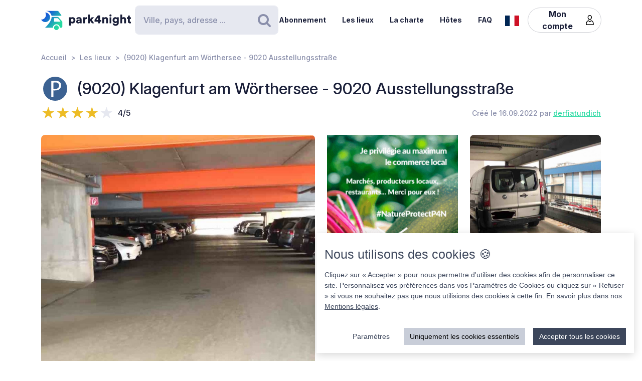

--- FILE ---
content_type: text/html; charset=UTF-8
request_url: https://park4night.com/fr/place/377240
body_size: 13491
content:
<!DOCTYPE html><html lang="fr"><head><meta charset="utf-8"/><meta name="version" content="82126d8"/><meta name="viewport" content="width=device-width, initial-scale=1, shrink-to-fit=no, user-scalable=no, user-scalable=no"/><link rel="icon" type="image/x-icon" href="https://cdn1.park4night.com/images/favicon.ico"><title>park4night - (9020) Klagenfurt am Wörthersee - 9020 Ausstellungsstraße</title><meta name="description" content="                                        Le parking couvert du parc des expositions. La femme du centre d&#039;exposition a dit que tant que je payais, je pouvais rester la nuit. Le plus : il est couvert, vous restez donc au sec même sous la pluie ! De plus, vous êtes juste à côté du centre-ville et il y a des parkings avec beaucoup de lumière naturelle. Inconvénients : ATTENTION hauteur 2,10m et donc probablement uniquement adapté aux camping-cars. En plus des nombreuses places de parking lumineuses, il y en a aussi beaucoup plus sombres. Cela devient également serré lorsque tous les espaces sont pleins, mais comme on le sait, il y a moins d&#039;activité plus haut et donc ce n&#039;est pas un problème de ne pas se tenir exactement dans la ligne de stationnement.
                                                                                                                            "><meta name="keywords" content="Camping-car, Fourgons, Camping, Aire de services, Aire de pique-nique"><link rel="alternate" hreflang="fr" href="https://park4night.com/fr/place/377240" /><link rel="alternate" hreflang="en" href="https://park4night.com/en/place/377240" /><link rel="alternate" hreflang="de" href="https://park4night.com/de/place/377240" /><link rel="alternate" hreflang="es" href="https://park4night.com/es/place/377240" /><link rel="alternate" hreflang="it" href="https://park4night.com/it/place/377240" /><link rel="alternate" hreflang="nl" href="https://park4night.com/nl/place/377240" /><link rel="alternate" hreflang="x-default" href="https://park4night.com/en/place/377240" /><link rel="preconnect" href="https://fonts.googleapis.com"><link rel="preconnect" href="https://fonts.gstatic.com" crossorigin><link href="https://fonts.googleapis.com/css2?family=Inter:ital,opsz,wght@0,14..32,500;1,14..32,400&display=swap" rel="stylesheet"><link href="https://fonts.googleapis.com/css2?family=Inter:ital,opsz,wght@0,14..32,500;1,14..32,600&display=swap" rel="stylesheet"><link href="https://fonts.googleapis.com/css2?family=Inter:ital,opsz,wght@0,14..32,700;1,14..32,800&display=swap" rel="stylesheet"><script src="https://js.sentry-cdn.com/2b137752fa4d4e31828dcc42d547677d.min.js" crossorigin="anonymous"></script><link rel="stylesheet" href="https://cdn6.park4night.com/css/app.min.css?v=82126d8" referrerpolicy="no-referrer"/><link rel="stylesheet" href="https://cdnjs.cloudflare.com/ajax/libs/animate.css/4.1.1/animate.min.css"/></head><body class="place" data-place-id="377240" data-is-pro="0" data-images-length="2" ><div class="site-wrapper"><header class="pageHeader"><div class="pageHeader-inner container"><div class="pageHeader-start"><a href="/fr" class="pageHeader-logo"><figure class="pageHeader-logo-horizontal"><svg version="1.1" id="Calque_1" xmlns="http://www.w3.org/2000/svg" x="0" y="0" viewBox="0 0 720.3 160.6" style="enable-background:new 0 0 720.3 160.6" xml:space="preserve"><style>.st5 {
                                fill: #1a1f39
                            }</style><linearGradient id="SVGID_1_" gradientUnits="userSpaceOnUse" x1="33.567" y1="111.57" x2="126.157" y2="37.919" gradientTransform="matrix(1 0 0 -1 0 170)"><stop offset="0" style="stop-color:#165dd7"></stop><stop offset="1" style="stop-color:#27d9a1"></stop></linearGradient><path d="M71.7 58.9C72 37.8 55.2 20.4 34 20.1h-.3c3.2 5.7 4.9 12.2 4.8 19.2C38.2 60.3 21 77.1 0 76.9c6.4 11.5 18.7 19.4 32.8 19.7 21.2.3 38.6-16.5 38.9-37.7z" style="fill:url(#SVGID_1_)"></path><linearGradient id="SVGID_00000139279926902548155310000011676438747646106286_" gradientUnits="userSpaceOnUse" x1="27.964" y1="103.755" x2="120.554" y2="30.104" gradientTransform="matrix(1 0 0 -1 0 170)"><stop offset="0" style="stop-color:#165dd7"></stop><stop offset="1" style="stop-color:#27d9a1"></stop></linearGradient><circle style="fill:url(#SVGID_00000139279926902548155310000011676438747646106286_)" cx="122.6" cy="141.5" r="19.1"></circle><linearGradient id="SVGID_00000158026614071292452380000004916984359902443174_" gradientUnits="userSpaceOnUse" x1="33.914" y1="111.235" x2="126.504" y2="37.583" gradientTransform="matrix(1 0 0 -1 0 170)"><stop offset="0" style="stop-color:#165dd7"></stop><stop offset="1" style="stop-color:#27d9a1"></stop></linearGradient><path style="fill:url(#SVGID_00000158026614071292452380000004916984359902443174_)" d="m168.1 91-28.3-32.3c-1.8-2.1-4.4-3.3-7.2-3.3H84.3c0 6.2-1.2 12-3.3 17.5-11.5 35.5-49.4 68.7-49.4 68.7h63.3c0-15.2 12.4-27.6 27.6-27.6 15.2 0 27.6 12.4 27.6 27.6h10.6c5.3 0 9.6-4.3 9.6-9.6V97.2c.1-2.3-.7-4.5-2.2-6.2zm-16.9 2.6h-44.6c-1.8 0-3.2-1.5-3.2-3.2V68.2c0-1.8 1.5-3.2 3.2-3.2h22.7c2.9 0 5.6 1.3 7.4 3.4l16.9 19.9c1.9 2.1.4 5.3-2.4 5.3z"></path><linearGradient id="SVGID_00000044161762013019362290000013619068727995842454_" gradientUnits="userSpaceOnUse" x1="3.21" y1="96.29" x2="3.21" y2="96.29" gradientTransform="matrix(1 0 0 -1 0 170)"><stop offset="0" style="stop-color:#165dd7"></stop><stop offset="1" style="stop-color:#27d9a1"></stop></linearGradient><linearGradient id="SVGID_00000109735349131665426030000009405924863331797695_" gradientUnits="userSpaceOnUse" x1="78.807" y1="167.672" x2="171.397" y2="94.02" gradientTransform="matrix(1 0 0 -1 0 170)"><stop offset="0" style="stop-color:#165dd7"></stop><stop offset="1" style="stop-color:#27d9a1"></stop></linearGradient><path style="fill:url(#SVGID_00000109735349131665426030000009405924863331797695_)" d="m161.8 40.7-22-29.4c-1.8-2.4-4.6-3.8-7.7-3.8H42.3l-.2.4c20.6 2.4 37.1 17.9 41.2 37.9h75.9c2.7 0 4.2-3 2.6-5.1z"></path><g><path class="st5" d="M223.6 124.8V58.1h14.3v5c2-3.1 7.3-6.1 14.2-6.1 14 0 22.4 10.7 22.4 25.1 0 14.7-9.5 25.3-23 25.3-6.2 0-10.9-2.1-13.1-4.9v22.2h-14.8zM249 70.2c-5.7 0-10.9 3.9-10.9 11.9s5.1 12 10.9 12c5.8 0 11-4 11-12s-5.2-11.9-11-11.9zM295.3 78.5l11.4-1.8c2.6-.4 3.5-1.6 3.5-3.3 0-2.8-2.4-5.2-7.1-5.2-5.1 0-8 3.5-8.2 7.1L282 72.7c.6-6.9 7-16 21.2-16 15.6 0 21.3 8.7 21.3 18.6v23.6c0 3.8.5 7 .6 7.5h-13.3c-.1-.4-.5-2.1-.5-5.4-2.5 4.1-7.2 6.8-13.6 6.8-10.6 0-16.7-7-16.7-14.6 0-8.7 6.3-13.5 14.3-14.7zm14.8 8.9v-2.1l-9.1 1.5c-3.1.5-5.4 1.9-5.4 5.3 0 2.5 1.7 5 5.7 5 4.3-.1 8.8-2.2 8.8-9.7zM367.5 72.7c-1.7-.4-3.2-.5-4.7-.5-5.9 0-11.2 3.5-11.2 13.1v21h-14.7V58.1h14.3v6.5c2.5-5.4 8.6-7 12.5-7 1.5 0 2.9.2 3.9.5l-.1 14.6zM406.1 78.4l19.2 27.9h-18l-11.3-17-4.8 5.1v11.8h-14.7V36.1h14.7v38.2l14.7-16.2H425l-18.9 20.3zM428.8 77.7 455 43.4h18.2v37h10.1v12.8h-10.1v13.1h-15.3V93.2h-29.1V77.7zm29.1-18-15.8 20.8h15.8V59.7zM506 106.3h-14.7V58.1h14.3v5.5c2.6-4.6 8.5-6.8 13.5-6.8 12.1 0 17.6 8.6 17.6 19.2v30.3H522V78.6c0-4.8-2.5-8.3-7.9-8.3-4.8 0-8 3.6-8 8.4l-.1 27.6zM556.3 34.8c4.8 0 8.7 3.9 8.7 8.6s-3.9 8.6-8.7 8.6c-4.7 0-8.5-3.9-8.5-8.6s3.8-8.6 8.5-8.6zm-7.3 71.5V58.1h14.7v48.2H549zM586.3 105.4c1 4.7 4.8 8 10.4 8 7.4 0 11.9-3.6 11.9-12.3v-2.2c-1.8 2.6-5.9 5.4-12.9 5.4-12.8 0-22.4-10.1-22.4-23.5 0-12.7 9.2-23.6 22.4-23.6 7.9 0 12 3.5 13.4 6v-5.1h14.1v42.2c0 13.9-7.8 25.9-25.8 25.9-13.9 0-22.7-8.5-24.1-17.2l13-3.6zm22.4-24.6c0-6.6-4.8-10.7-10.3-10.7S588 74.2 588 80.8s4.5 10.7 10.4 10.7c6 0 10.3-4.1 10.3-10.7zM650.3 106.3h-14.7V36.1h14.7v25.1c3-3 8-4.4 12.3-4.4 12.6 0 18.2 8.6 18.2 19.2v30.3h-14.7V78.6c0-4.8-2.5-8.3-7.9-8.3-4.7 0-7.7 3.3-8 7.8l.1 28.2zM710.9 58.1h9.4V71h-9.4v18c0 4 2.1 5 5.3 5 1.5 0 3-.3 3.9-.5v12.2c-.6.3-3 1.4-7.7 1.4-10 0-16.1-5.9-16.1-15.5V71h-8.5V58.1h2.4c5 0 7.5-3.4 7.5-7.9V44h13.2v14.1z"></path></g></svg></figure><figure class="pageHeader-logo-vertical"><svg version="1.1" id="Calque_1" xmlns="http://www.w3.org/2000/svg" x="0" y="0" viewBox="0 0 496.7 411.4" style="enable-background:new 0 0 496.7 411.4" xml:space="preserve"><style>.st5 {
                                fill: #1a1f39
                            }</style><linearGradient id="SVGID_00000119100668442465498462516800683084432_" gradientUnits="userSpaceOnUse" x1="141.315" y1="316.26" x2="314.414" y2="178.568" gradientTransform="matrix(1 0 0 -1 0 411.44)"><stop offset="0" style="stop-color:#165dd7"/><stop offset="1" style="stop-color:#27d9a1"/></linearGradient><linearGradient id="SVGID_00000128463568574491425220000002424694590941789875_" gradientUnits="userSpaceOnUse" x1="130.837" y1="301.645" x2="303.935" y2="163.953" gradientTransform="matrix(1 0 0 -1 0 411.44)"><stop offset="0" style="stop-color:#165dd7"/><stop offset="1" style="stop-color:#27d9a1"/></linearGradient><circle style="fill:url(#SVGID_00000128463568574491425220000002424694590941789875_)" cx="307.7" cy="250.5" r="35.8"/><linearGradient id="SVGID_00000119100668442907500910000016859570900683084432_" gradientUnits="userSpaceOnUse" x1="141.962" y1="315.632" x2="315.061" y2="177.939" gradientTransform="matrix(1 0 0 -1 0 411.44)"><stop offset="0" style="stop-color:#165dd7"/><stop offset="1" style="stop-color:#27d9a1"/></linearGradient><path style="fill:url(#SVGID_00000119100668442907500910000016859570900683084432_)" d="m392.7 156-52.8-60.4c-3.4-3.9-8.3-6.1-13.5-6.1h-90.3c0 11.5-2.2 22.5-6.1 32.6-21.5 66.3-92.3 128.4-92.3 128.4H256c0-28.5 23.2-51.7 51.7-51.7s51.7 23.2 51.7 51.7h19.9c9.9 0 17.9-8 17.9-17.9v-64.8c0-4.4-1.6-8.6-4.5-11.8zm-31.4 5H278c-3.4 0-6.1-2.7-6.1-6.1v-41.5c0-3.4 2.7-6.1 6.1-6.1h42.4c5.4 0 10.4 2.4 13.9 6.4l31.6 37.2c3.4 4.1.6 10.1-4.6 10.1z"/><linearGradient id="SVGID_00000038411155150324421910000006759681689430599356_" gradientUnits="userSpaceOnUse" x1="84.56" y1="287.68" x2="84.56" y2="287.68" gradientTransform="matrix(1 0 0 -1 0 411.44)"><stop offset="0" style="stop-color:#165dd7"/><stop offset="1" style="stop-color:#27d9a1"/></linearGradient><linearGradient id="SVGID_00000105425934453627190530000002287032930136745349_" gradientUnits="userSpaceOnUse" x1="225.894" y1="421.146" x2="398.993" y2="283.454" gradientTransform="matrix(1 0 0 -1 0 411.44)"><stop offset="0" style="stop-color:#165dd7"/><stop offset="1" style="stop-color:#27d9a1"/></linearGradient><path style="fill:url(#SVGID_00000119100668442465498462516800683084432_)" d="M212.6 96.1c.6-39.5-30.9-72.1-70.4-72.7h-.6c5.9 10.6 9.2 22.9 9 35.9-.6 39.3-32.8 70.7-72 70.4 12 21.6 34.9 36.3 61.4 36.8 39.5.7 72-30.9 72.6-70.4z"/><path style="fill:url(#SVGID_00000105425934453627190530000002287032930136745349_)" d="M381.1 62 339.9 7.2c-3.4-4.5-8.7-7.2-14.3-7.2H157.7l-.4.7c38.4 4.6 69.4 33.5 77 70.9h142c4.9 0 7.7-5.6 4.8-9.6z"/><g><path class="st5" d="M0 410v-66.6h14.3v5c2-3.1 7.3-6.1 14.2-6.1 14 0 22.4 10.7 22.4 25.1 0 14.7-9.5 25.3-23 25.3-6.2 0-10.9-2.1-13.1-4.9V410H0zm25.4-54.5c-5.7 0-10.9 3.9-10.9 11.9s5.1 12 10.9 12c5.8 0 11-4 11-12s-5.2-11.9-11-11.9zM71.7 363.7 83 362c2.6-.4 3.5-1.6 3.5-3.3 0-2.8-2.4-5.2-7.1-5.2-5.1 0-7.9 3.5-8.2 7.1L58.4 358c.6-6.9 7-16 21.1-16 15.6 0 21.3 8.7 21.3 18.6v23.6c0 3.8.5 7 .6 7.5H88.2c-.1-.4-.5-2.1-.5-5.4-2.5 4.1-7.2 6.8-13.6 6.8-10.6 0-16.7-7-16.7-14.6 0-8.8 6.3-13.6 14.3-14.8zm14.8 8.9v-2.1l-9.1 1.5c-3.1.5-5.4 1.9-5.4 5.3 0 2.5 1.6 5 5.7 5 4.4-.1 8.8-2.2 8.8-9.7zM143.9 357.9c-1.6-.4-3.2-.5-4.7-.5-5.9 0-11.2 3.5-11.2 13.1v21h-14.7v-48.2h14.3v6.5c2.5-5.4 8.6-7 12.5-7 1.5 0 2.9.2 3.9.5l-.1 14.6zM182.6 363.6l19.2 27.9h-18l-11.4-17-4.8 5.1v11.8h-14.8v-70.2h14.7v38.2l14.6-16.2h19.1l-18.6 20.4zM205.2 362.9l26.2-34.3h18.2v37h10.1v12.8h-10.1v13.1h-15.3v-13.1h-29.1v-15.5zm29.1-18-15.8 20.8h15.8v-20.8zM282.5 391.5h-14.7v-48.2H282v5.5c2.6-4.6 8.5-6.8 13.5-6.8 12.1 0 17.6 8.6 17.6 19.2v30.3h-14.7v-27.7c0-4.8-2.5-8.3-7.9-8.3-4.8 0-8 3.6-8 8.4v27.6zM332.7 320c4.8 0 8.7 3.9 8.7 8.6s-3.9 8.6-8.7 8.6c-4.7 0-8.5-3.9-8.5-8.6s3.8-8.6 8.5-8.6zm-7.3 71.5v-48.2h14.7v48.2h-14.7zM362.7 390.6c1 4.7 4.9 8 10.4 8 7.4 0 11.9-3.6 11.9-12.3v-2.2c-1.8 2.6-5.9 5.4-12.9 5.4-12.8 0-22.4-10.1-22.4-23.5 0-12.7 9.2-23.6 22.4-23.6 7.9 0 12 3.5 13.4 6v-5.1h14.1v42.2c0 13.9-7.8 25.9-25.8 25.9-13.9 0-22.7-8.5-24.1-17.2l13-3.6zm22.4-24.6c0-6.6-4.8-10.7-10.3-10.7-5.5 0-10.4 4.1-10.4 10.7s4.5 10.7 10.4 10.7c6 0 10.3-4.1 10.3-10.7zM426.7 391.5H412v-70.2h14.7v25.1c3-3 8-4.4 12.3-4.4 12.6 0 18.2 8.6 18.2 19.2v30.3h-14.7v-27.7c0-4.8-2.5-8.3-7.9-8.3-4.7 0-7.7 3.3-8 7.8l.1 28.2zM487.3 343.3h9.4v12.9h-9.4v18c0 4 2.1 5 5.3 5 1.5 0 3-.3 3.9-.5v12.2c-.6.3-3 1.4-7.7 1.4-10 0-16.1-5.9-16.1-15.5v-20.7h-8.5v-12.9h2.4c5 0 7.5-3.4 7.5-7.9v-6.2h13.2v14.2z"/></g></svg></figure></a></div><div class="pageHeader-search"><form action="#" class="searchbar" method="get" autocomplete="off"><input type="text" class="searchbar-input form-control" placeholder="Ville, pays, adresse ..." aria-label="Search" autocomplete="off"><!-- Suggestion panel --><div class="searchbar-suggestions"><ul><li><a href="/fr/search"><i class="fa fa-map-o" aria-hidden="true"></i>
                    Utiliser la carte
                </a></li></ul><h6 class="searchbar-suggestions-heading d-none">Dernières recherches</h6></div><!-- /Suggestion panel --><button class="searchbar-submit btn" type="submit"><i class="fa fa-search" aria-hidden="true"></i><span class="visually-hidden">Rechercher</span></button></form></div><div class="pageHeader-end flex-row-reverse flex-lg-row"><div class="pageNav-hamburger"><div class="pageNav-hamburger-inner"><span class="pageNav-hamburger-bar"></span><span class="pageNav-hamburger-bar"></span><span class="pageNav-hamburger-bar"></span></div></div><nav class="pageNav"><a class="pageNav-logo" href="/fr"><img src="https://cdn6.park4night.com/images/svg/logo-horizontal.svg?v=82126d8" alt="logo"></a><div class="pageNav-inner"><ul><!-- Doc : Add 'is-active' class on '<li>' to make it active when it's relevant --><li><a href="/fr/subscription" target="_blank">Abonnement</a></li><li><a href="/fr/search">Les lieux</a></li><li><a href="/fr/charter">La charte</a></li><li><a href="/fr/premium">Hôtes</a></li><li><a href="/fr/faq">FAQ</a></li><!-- SUppression de la boutique pour le moment
               <li><a href="/shop">Boutique</a></li> --><li class="d-xl-none"><a href="/fr/account">Mon compte</a><ul><li><button type="button" data-bs-toggle="modal" data-bs-target="#signupModal">
                                Créer un compte
                            </button></li><li><button type="button" data-bs-toggle="modal" data-bs-target="#signinModal">
                                Se connecter
                            </button></li></ul></li></ul></div><div class="pageNav-search"><form action="#" class="searchbar" method="get" autocomplete="off"><input type="text" class="searchbar-input form-control" placeholder="Ville, pays, adresse ..." aria-label="Search" autocomplete="off"><!-- Suggestion panel --><div class="searchbar-suggestions"><ul><li><a href="/fr/search"><i class="fa fa-map-o" aria-hidden="true"></i>
                    Utiliser la carte
                </a></li></ul><h6 class="searchbar-suggestions-heading d-none">Dernières recherches</h6></div><!-- /Suggestion panel --><button class="searchbar-submit btn" type="submit"><i class="fa fa-search" aria-hidden="true"></i><span class="visually-hidden">Rechercher</span></button></form></div></nav><nav class="lang" data-locale="fr"><button class="lang-current" type="button" title="fr"><img src="https://cdn6.park4night.com/images/svg/flags/fr.svg?v=82126d8" alt="fr"></button><ul class="lang-list"><li><a href="/en/place/377240" title="en"><img src="https://cdn6.park4night.com/images/svg/flags/gb.svg?v=82126d8" alt="en"></a></li><li><a href="/de/place/377240" title="de"><img src="https://cdn6.park4night.com/images/svg/flags/de.svg?v=82126d8" alt="de"></a></li><li><a href="/es/place/377240" title="es"><img src="https://cdn6.park4night.com/images/svg/flags/es.svg?v=82126d8" alt="es"></a></li><li><a href="/it/place/377240" title="it"><img src="https://cdn6.park4night.com/images/svg/flags/it.svg?v=82126d8" alt="it"></a></li><li><a href="/nl/place/377240" title="nl"><img src="https://cdn6.park4night.com/images/svg/flags/nl.svg?v=82126d8" alt="nl"></a></li></ul></nav><nav class="pageHeader-account d-none d-lg-block"><button type="button" class="pageHeader-account-button btn"><span>Mon compte</span><img src="https://cdn6.park4night.com/images/svg/icons/user.svg?v=82126d8" alt="" width="20"></button><ul class="pageHeader-account-dropdown"><li><button type="button" data-bs-toggle="modal" data-bs-target="#signupModal">
                                Créer un compte
                            </button></li><li><button type="button" data-bs-toggle="modal" data-bs-target="#signinModal">
                                Se connecter
                            </button></li></ul></nav></div></div></header><nav class="breadcrumbs container" aria-label="breadcrumb"><ol class="breadcrumb"><li class="breadcrumb-item"><a href="/fr">Accueil</a></li><li class="breadcrumb-item"><a href="/fr/search">Les lieux</a></li><li class="breadcrumb-item">(9020) Klagenfurt am Wörthersee - 9020 Ausstellungsstraße</li></ol></nav><section class="place-header"><div class="container place-header-container"><div class="place-header-title"><figure class="place-header-access"><img src="https://cdn6.park4night.com/images/svg/icons/access/icon_p.svg?v=82126d8"
                         alt="Parking jour et nuit"
                         title="Parking jour et nuit"></figure><h1 class="place-header-name h4">(9020) Klagenfurt am Wörthersee - 9020 Ausstellungsstraße</h1></div><div class="place-header-sub row justify-content-between align-items-center"><div class="col-auto mr-3"><div class="rating"><div class="rating-stars-readonly" style="--rating: 4" aria-label="Rating of this product is 4 out of 5."></div><span class="rating-note">4/5</span></div></div><div class="col-auto my-2"><span class="place-header-creation caption text-gray">Créé le 16.09.2022 par <a href="/fr/user/derfiatundich">derfiatundich</a></span></div></div><div class="place-header-gallery mb-3 mt-lg-4 "><a class="place-header-gallery-image " href="https://cdn3.park4night.com/lieu/1113101_1113200/1113185_gd.jpg" data-fancybox="gallery"><figure><img src="https://cdn3.park4night.com/lieu/1113101_1113200/1113185_gd.jpg" alt="Description"></figure></a><a href="#" target="_blank" class="ads-pave js-ads" data-format="web_pave"><span>Publicité</span><img src="/images/svg/logo_p4n_web_vertical.svg" alt="ads"/></a><a class="place-header-gallery-image " href="https://cdn3.park4night.com/lieu/1113101_1113200/1113186_gd.jpg" data-fancybox="gallery"><figure><img src="https://cdn3.park4night.com/lieu/1113101_1113200/1113186_gd.jpg" alt="Description"></figure></a></div></div></section><section class="place-specs py-5"><div class="container"><span class="place-specs-type tag text-secondary">#377240 - Parking jour et nuit</span><hr class="mt-3 mb-2"><div class="row align-items-center py-2"><div class="col-3 col-lg-2 col-xl-1 my-1"><span class="caption text-gray d-block">2 services</span></div><div class="col d-flex" style="overflow-x: hidden;"><ul class="place-specs-services"><li><img src="https://cdn6.park4night.com/images/svg/icons/services/service_poubelle.svg?v=82126d8"
                                         data-bs-toggle="tooltip"
                                         alt="Poubelle"
                                         title="Poubelle"></li><li><img src="https://cdn6.park4night.com/images/svg/icons/services/service_donnees_mobile.svg?v=82126d8"
                                         data-bs-toggle="tooltip"
                                         alt="Internet 3G/4G"
                                         title="Internet 3G/4G"></li></ul></div></div><div class="row align-items-center py-2"><div class="col-3 col-lg-2 col-xl-1 my-1"><span class="caption text-gray d-block">2 activités</span></div><div class="col d-flex" style="overflow-x: auto;"><ul class="place-specs-services"><li><img src="https://cdn6.park4night.com/images/svg/icons/activities/activity_baignade.svg?v=82126d8"
                                         data-bs-toggle="tooltip"
                                         alt="Baignade possible"
                                         title="Baignade possible"></li><li><img src="https://cdn6.park4night.com/images/svg/icons/activities/activity_point_de_vue.svg?v=82126d8"
                                         data-bs-toggle="tooltip"
                                         alt="Point de vue"
                                         title="Point de vue"></li></ul></div></div><figure class="ads mx-auto"><a href="#" target="_blank" class="js-ads" data-format="web_banner"><span>Publicité</span><img src="/images/svg/logo_p4n_web_vertical.svg" alt="ads"/></a></figure></div></section><section class="place-info"><div class="container"><div class="row g-5"><div class="col-12 col-lg-7"><div class="py-3 border-top border-bottom"><ul class="place-actions row "><li class="col-3"><a class="btn-itinerary"
                                   href="https://www.google.com/maps/dir/?api=1&destination=46.618270,14.304520"
                                   target="_blank"><i class="fa fa-location-arrow" aria-hidden="true"></i> Itinéraire
                                </a></li><li class="col-3"><button type="button"
                                        class="toggle-bookmark "
                                         disabled data-bs-toggle="modal" data-bs-target="#signinModal"><i class="fa fa-star" aria-hidden="true"></i> Favoris
                                </button></li><li class="col-3"><button type="button" class="toggle-subscription-ads"
                                            data-bs-toggle="modal" data-bs-target="#adsModal"
                                             disabled ><i class="fa fa-phone" aria-hidden="true"></i> Contact
                                    </button></li><li class="col-3 d-none"
                                data-bs-toggle="tooltip"
                                title="Cette fonctionnalité est en cours de développement."
                            ><button type="button"
                                            data-bs-toggle="modal" data-bs-target="#signinModal"
                                            disabled><i class="fa fa-ellipsis-h" aria-hidden="true"></i> Plus
                                    </button></li></ul></div><ul class="place-info-languages mt-4"><li class="is-active" data-bs-toggle="tooltip" title="FR"><img src="https://cdn6.park4night.com/images/svg/flags/fr.svg?v=82126d8" alt="" lang="fr"></li><li class="" data-bs-toggle="tooltip" title="EN"><img src="https://cdn6.park4night.com/images/svg/flags/gb.svg?v=82126d8" alt="" lang="en"></li><li class="" data-bs-toggle="tooltip" title="DE"><img src="https://cdn6.park4night.com/images/svg/flags/de.svg?v=82126d8" alt="" lang="de"></li></ul><div class="place-info-description mt-4" data-current-locale="fr"><p lang="fr" class="">Le parking couvert du parc des expositions. La femme du centre d&#039;exposition a dit que tant que je payais, je pouvais rester la nuit. Le plus : il est couvert, vous restez donc au sec même sous la pluie ! De plus, vous êtes juste à côté du centre-ville et il y a des parkings avec beaucoup de lumière naturelle. Inconvénients : ATTENTION hauteur 2,10m et donc probablement uniquement adapté aux camping-cars. En plus des nombreuses places de parking lumineuses, il y en a aussi beaucoup plus sombres. Cela devient également serré lorsque tous les espaces sont pleins, mais comme on le sait, il y a moins d&#039;activité plus haut et donc ce n&#039;est pas un problème de ne pas se tenir exactement dans la ligne de stationnement.</p><p lang="en" class="d-none">The multi-storey car park at the exhibition center. The woman from the exhibition center said as long as I pay, I can stay the night. Pros: it&#039;s covered, so you stay dry even in the rain! Also, you are right next to downtown and there are some parking lots with plenty of natural light. Disadvantages: ATTENTION height 2.10m and therefore probably only suitable for campervans. In addition to the many bright parking spaces, there are also significantly more dark ones. It also gets tight when all the spaces are full, but as is well known, there is less activity higher up and therefore it is not a problem not to stand exactly in the parking line.</p><p lang="de" class="d-none">Das Parkhaus am Messegelände. Die Frau vom Messegelände sagte, solange ich bezahle, kann ich über Nacht bleiben. Vorteile: Es ist überdacht, sodass Sie auch bei Regen trocken bleiben! Außerdem befinden Sie sich direkt neben der Innenstadt und es gibt einige Parkplätze mit viel natürlichem Licht. Nachteile: ACHTUNG Höhe 2,10m und daher wohl nur für Wohnmobile geeignet. Neben den vielen hellen Stellplätzen gibt es auch deutlich mehr dunkle. Eng wird es auch, wenn alle Plätze voll sind, aber bekanntlich ist weiter oben weniger Betrieb und somit ist es kein Problem, nicht genau in der Parklinie zu stehen.</p></div><hr class="mt-4"><dl class="place-info-details mt-4"><dt>Prix du stationnement</dt><dd>6,60€/24h</dd><dt>Nombre de places</dt><dd>100</dd><dt>Ouverture/Fermeture</dt><dd>Ouvert toute l&#039;année</dd><dt>Hauteur limitée :</dt><dd>2.1m</dd></dl></div><div class="col-12 col-lg-5"><a href="/fr/search?lat=46.618270&lng=14.304520&z=15"><img src="https://cdn3.park4night.com/img_cache/streets-v2/13/46.618270/14.304520/red/350x250.jpg" alt=""></a><ul class="place-info-location mt-5 mb-4"><li><svg xmlns="http://www.w3.org/2000/svg" viewBox="0 0 32 32" style="fill: #27d9a1; font-size: 2rem"><path d="M15.42,.1c-2.06,.02-4.49,.9-6.51,2.74-2.76,2.5-4.12,5.59-3.66,9.37,.21,1.67,.82,3.22,1.63,4.68,1.83,3.27,3.71,6.51,5.57,9.77,.91,1.59,1.82,3.19,2.75,4.77,.44,.76,1.18,.75,1.65,.01,.08-.13,.16-.27,.23-.4,2.68-4.63,5.34-9.28,8.03-13.9,1.19-2.04,1.8-4.2,1.73-6.57C26.69,4.7,21.98,.09,15.42,.1Zm8.18,16.14c-2.43,4.18-4.81,8.37-7.22,12.56-.08,.14-.19,.28-.35,.53-.77-1.33-1.46-2.56-2.17-3.77-1.74-2.96-3.56-5.89-5.21-8.9-.72-1.3-1.3-2.74-1.61-4.19-.83-3.83,1.33-7.44,4.42-9.26,5.64-3.34,12.44-.15,13.5,6.32,.4,2.42-.12,4.62-1.34,6.72Z"/><path d="M15.96,6.9c-1.68-.02-3.16,1.52-3.18,3.31-.02,1.75,1.49,3.22,3.34,3.23,1.76,.03,3.12-1.55,3.17-3.22,.06-1.8-1.47-3.29-3.32-3.32Z"/></svg><p><span>46.6183, 14.3045 (lat, lng)</span><br><span>N 46&#176;37&#8217;5.772&#8221 E 14&#176;18&#8217;16.272&#8221</span></p></li><li><svg xmlns="http://www.w3.org/2000/svg" viewBox="0 0 32 32" style="fill: #27d9a1; font-size: 2rem"><path d="M15.42,.1c-2.06,.02-4.49,.9-6.51,2.74-2.76,2.5-4.12,5.59-3.66,9.37,.21,1.67,.82,3.22,1.63,4.68,1.83,3.27,3.71,6.51,5.57,9.77,.91,1.59,1.82,3.19,2.75,4.77,.44,.76,1.18,.75,1.65,.01,.08-.13,.16-.27,.23-.4,2.68-4.63,5.34-9.28,8.03-13.9,1.19-2.04,1.8-4.2,1.73-6.57C26.69,4.7,21.98,.09,15.42,.1Zm8.18,16.14c-2.43,4.18-4.81,8.37-7.22,12.56-.08,.14-.19,.28-.35,.53-.77-1.33-1.46-2.56-2.17-3.77-1.74-2.96-3.56-5.89-5.21-8.9-.72-1.3-1.3-2.74-1.61-4.19-.83-3.83,1.33-7.44,4.42-9.26,5.64-3.34,12.44-.15,13.5,6.32,.4,2.42-.12,4.62-1.34,6.72Z"/><path d="M15.96,6.9c-1.68-.02-3.16,1.52-3.18,3.31-.02,1.75,1.49,3.22,3.34,3.23,1.76,.03,3.12-1.55,3.17-3.22,.06-1.8-1.47-3.29-3.32-3.32Z"/></svg><p>
                                9020 Ausstellungsstraße
                                <br>
                                9020 Klagenfurt am Wörthersee,<br><img src='https://cdn6.park4night.com/images/svg/flags/at.svg' alt='flag-at' style='width: 25px !important; display: inline-block; margin-bottom: 3px; margin-right: 5px'> Austria
                            </p></li></ul></div></div></div></section><section class="place-feedback py-5 py-lg-7"><div class="container"><button class="place-feedback-new" type="button" data-bs-toggle="modal" data-bs-target="#signinModal"><span class="h6 mb-0">Ajoutez un avis afin d’aider les autres utilisateurs :</span><i aria-hidden="true">★★★★★</i></button><div class="place-feedback-average mt-3 mb-3"><strong>Moyenne (1 Avis) : </strong><span class="text-gray">4/5</span></div><ul class="place-feedback-list row g-5"><li class="col-12 col-lg-6"><article class="place-feedback-article" data-review-id="2379854" data-review-rating="4" id="review-2379854"><header class="place-feedback-article-header row align-items-center"><div class="place-feedback-article-author d-flex align-items-center"><a class="account-avatar" href="/fr/user/derfiatundich"><img class="me-2 account-avatar-vehicule" src="https://cdn6.park4night.com/images/bitmap/vehicules/vehicule_nc.png?v=82126d8"><img class="me-2 account-avatar-premium" src="https://cdn6.park4night.com/images/svg/badges/user/badge_none.svg?v=82126d8" width="80" alt=""></a><div class="d-flex direction-column"><a href="/fr/user/derfiatundich"><strong>derfiatundich</strong></a><div class="place-feedback-article-social col-12" style="font-size: 0.5rem"><ul></ul></div><span class="caption text-gray">17/09/2022</span></div><div class="order-2 ms-auto"><button class="place-feedback-article-translate" title="Translate" data-bs-toggle="modal" data-bs-target="#reviewTransModal"><i class="fa fa-language"></i> Traduire
                    </button></div></div><div class="place-feedback-article-stars col-12 col-sm-auto my-2"><div class="rating"><div class="rating-stars-readonly" style="--rating: 4" aria-label="Rating of this product is 4 out of 5."></div><span class="rating-note">4/5</span></div></div></header><div class="mt-4"><p class="place-feedback-article-content">Klasse Lage, genügend Platz und wirklich günstig. Tatsächlich sind die 6,60€ pro 24h, womit sich das Stehen über Nacht wirklich lohnt. Wegen der Höhe ist es wohl ausschließlich nur bei Campervans möglich, aber man steht trocken (aktuell im September regnet es seeehr viel) und sicher. Einen Stern Abzug, da immer Licht an ist und recht spät und recht zeitig Geräusche von der Messe kommen. </p></div><footer class="place-feedback-article-footer row align-items-center mt-3"></footer></article></li></ul><div class="place-feedback-pagination mt-4 text-center text-lg-start"><button class="btn btn-outline-black">Plus</button></div></div></section><section class="inner-page-carousel pb-5 pb-lg-7"><div class="container"><div class="row"><div class="col-12"><hr class="mb-5 mb-lg-6"><h2 class="fs-4 mb-5 text-center">Lieux à découvrir</h2><div class="inner-page-places-list owl-carousel"><figure class="ads ads-native card"><a href="#" target="_blank" class="js-ads" data-format="web_native"><span>Publicité</span><img src="/images/svg/logo_p4n_web_vertical.svg" alt="ads"/></a></figure><div class="inner-page-places-item"><!-- Place card --><div class="card-place card pro " data-place-id="406982"><label class="card-place-fav" title="Add place to favorites"><input type="checkbox" name="" ><span class="card-place-fav-icon"></span><span class="visually-hidden">Ajouter à vos favoris</span></label><a href="/fr/place/406982" target="_blank"><figure class="card-place-img card-img"><img src="https://cdn3.park4night.com/lieu/1225101_1225200/1225107_gd.jpg" alt="Place shot"></figure><div class="card-body"><div class="card-place-access"><img src="https://cdn6.park4night.com/images/svg/icons/access/icon_pss.svg?v=82126d8"
                     alt="Icon description"></div><h5 class="card-place-title h6"><img src='https://cdn6.park4night.com/images/svg/flags/at.svg' alt='flag-at' style='width: 25px !important; display: inline-block; margin-bottom: 3px; margin-right: 5px'>(9210) Rast-Parkplatz Pörtschach am Wörthersee</h5><div class="card-place-excerpt"><p>Le RAST-PARKPLATZ à Pörtschach am Wörthersee se trouve à seulement 200 mètres du lac Wörthersee et à seulement 350 marches de l&#039;accès public au lac Edelweißbad. Le lido idyllique et gratuit de Sallach se trouve à seulement un kilomètre.
DANGER!!! ATTENTION!!!
L&#039;endroit à Pörtschach est un parking et non une place de parking ou un camping. 
Oui, c&#039;est un peu plus bruyant là-bas, mais ce qui est génial dans cet endroit, c&#039;est la proximité du lac Wörthersee.  
Pörtschach am Wörthersee est une station balnéaire et touristique populaire. Les clients apprécient avant tout la promenade du lac de deux kilomètres de long.
Itinéraire : Par l&#039;A2, sortie Pörtschach-Ost / E66, continuez en direction du centre-ville.
Le parking de repos se trouve juste au premier rond-point en face du Hofer (Aldi).
Durée du séjour : maximum 48 heures
Longueur : 200 mètres jusqu&#039;au lac, 1 kilomètre jusqu&#039;au centre de Pörtschach
Aucune infrastructure !
Uniquement paiement en espèces possible !</p></div><ul class="card-place-services"><li><img src="https://cdn6.park4night.com/images/svg/icons/services/service_animaux.svg?v=82126d8"
                             alt="animaux"
                             title="animaux"></li><li><img src="https://cdn6.park4night.com/images/svg/icons/services/service_poubelle.svg?v=82126d8"
                             alt="poubelle"
                             title="poubelle"></li></ul></div><div class="card-place-footer card-footer"><ul class="card-place-stats"><li>
                    9
                    <span class="visually-hidden">Photos</span><i class="fa fa-camera"></i></li><li>
                    83
                    <span class="visually-hidden">Commentaires</span><i class="fa fa-comment"></i></li><li>
                    3.9
                    <span class="visually-hidden">Note</span><i>★</i></li></ul></div></a></div><!-- /Place card --></div><div class="inner-page-places-item"><!-- Place card --><div class="card-place card pro " data-place-id="174599"><label class="card-place-fav" title="Add place to favorites"><input type="checkbox" name="" ><span class="card-place-fav-icon"></span><span class="visually-hidden">Ajouter à vos favoris</span></label><a href="/fr/place/174599" target="_blank"><figure class="card-place-img card-img"><img src="https://cdn3.park4night.com/lieu/1225001_1225100/1225052_gd.jpg" alt="Place shot"></figure><div class="card-body"><div class="card-place-access"><img src="https://cdn6.park4night.com/images/svg/icons/access/icon_acc_p.svg?v=82126d8"
                     alt="Icon description"></div><h5 class="card-place-title h6"><img src='https://cdn6.park4night.com/images/svg/flags/at.svg' alt='flag-at' style='width: 25px !important; display: inline-block; margin-bottom: 3px; margin-right: 5px'>(9220) Rast-Parkplatz Velden am Wörthersee</h5><div class="card-place-excerpt"><p>Emplacement idéal, pas besoin de réserver, il suffit de venir en voiture !
Ce parking simple est situé dans le centre de Velden, à seulement 8 minutes à pied du lac Wörthersee, au croisement des rues Augsdorferstrasse et Süduferstrasse. Il est équipé d&#039;électricité et d&#039;eau. Des toilettes chimiques gratuites, le Wi-Fi, une poubelle et des sacs de gaz sont mis à disposition. Durée maximale de séjour : 48 heures. Juillet - septembre : 20 € par véhicule, électricité, eau, taxe de séjour et taxe de séjour en sus. Enregistrement en ligne sur place !</p></div><ul class="card-place-services"><li><img src="https://cdn6.park4night.com/images/svg/icons/services/service_animaux.svg?v=82126d8"
                             alt="animaux"
                             title="animaux"></li><li><img src="https://cdn6.park4night.com/images/svg/icons/services/service_point_eau.svg?v=82126d8"
                             alt="point_eau"
                             title="point_eau"></li><li><img src="https://cdn6.park4night.com/images/svg/icons/services/service_eau_noire.svg?v=82126d8"
                             alt="eau_noire"
                             title="eau_noire"></li><li><img src="https://cdn6.park4night.com/images/svg/icons/services/service_eau_usee.svg?v=82126d8"
                             alt="eau_usee"
                             title="eau_usee"></li><li><img src="https://cdn6.park4night.com/images/svg/icons/services/service_poubelle.svg?v=82126d8"
                             alt="poubelle"
                             title="poubelle"></li><li><img src="https://cdn6.park4night.com/images/svg/icons/services/service_boulangerie.svg?v=82126d8"
                             alt="boulangerie"
                             title="boulangerie"></li><li><img src="https://cdn6.park4night.com/images/svg/icons/services/service_electricite.svg?v=82126d8"
                             alt="electricite"
                             title="electricite"></li><li><img src="https://cdn6.park4night.com/images/svg/icons/services/service_wifi.svg?v=82126d8"
                             alt="wifi"
                             title="wifi"></li></ul></div><div class="card-place-footer card-footer"><ul class="card-place-stats"><li>
                    9
                    <span class="visually-hidden">Photos</span><i class="fa fa-camera"></i></li><li>
                    282
                    <span class="visually-hidden">Commentaires</span><i class="fa fa-comment"></i></li><li>
                    4
                    <span class="visually-hidden">Note</span><i>★</i></li></ul></div></a></div><!-- /Place card --></div><div class="inner-page-places-item"><!-- Place card --><div class="card-place card pro " data-place-id="489919"><label class="card-place-fav" title="Add place to favorites"><input type="checkbox" name="" ><span class="card-place-fav-icon"></span><span class="visually-hidden">Ajouter à vos favoris</span></label><a href="/fr/place/489919" target="_blank"><figure class="card-place-img card-img"><img src="https://cdn3.park4night.com/lieu/1491801_1491900/1491814_gd.jpg" alt="Place shot"></figure><div class="card-body"><div class="card-place-access"><img src="https://cdn6.park4night.com/images/svg/icons/access/icon_acc_pr.svg?v=82126d8"
                     alt="Icon description"></div><h5 class="card-place-title h6"><img src='https://cdn6.park4night.com/images/svg/flags/si.svg' alt='flag-si' style='width: 25px !important; display: inline-block; margin-bottom: 3px; margin-right: 5px'>(4275) Begunje na Gorenjskem - Srednja vas 6</h5><div class="card-place-excerpt"><p>Nous sommes situés dans la partie nord-ouest de la Slovénie, entre l&#039;Italie et l&#039;Autriche, à proximité de la frontière du parc national du Triglav et du célèbre lac de Bled.
La maison est entourée de forêt, de prairies et offre une vue magnifique sur Triglav, Brezje, Jamnik, Jošt, Jelovica...
 Vous pouvez nager dans les rivières Bled ou Bohinj.....il y a la possibilité de faire du vol panoramique, du parachutisme, du rafting, de la tyrolienne, de l&#039;équitation, de la pêche, du tir à l&#039;arc, de la luge à Bled et à Kranjska Gora, du vélo, de la randonnée, de l&#039;escalade, du cross- ski de fond, ski, ...
 Il y a aussi des lieux culturels à proximité : les églises de Sainte-Lucie et de Marie Auxiliatrice, le château de Kamen, le musée Avsenik, le musée Bebelarski et le musée Kroparski ; Musée des otages, maison Šivčeva, collection de minéraux et de fossiles.
 De nombreuses possibilités pour passer des vacances actives ou profiter d&#039;un transat sur la terrasse verdoyante.
 Nous avons 2 poneys, 3 chevaux, des poules... et une aire de jeux pour enfants,..</p></div><ul class="card-place-services"><li><img src="https://cdn6.park4night.com/images/svg/icons/services/service_point_eau.svg?v=82126d8"
                             alt="point_eau"
                             title="point_eau"></li><li><img src="https://cdn6.park4night.com/images/svg/icons/services/service_poubelle.svg?v=82126d8"
                             alt="poubelle"
                             title="poubelle"></li><li><img src="https://cdn6.park4night.com/images/svg/icons/services/service_douche.svg?v=82126d8"
                             alt="douche"
                             title="douche"></li><li><img src="https://cdn6.park4night.com/images/svg/icons/services/service_electricite.svg?v=82126d8"
                             alt="electricite"
                             title="electricite"></li></ul></div><div class="card-place-footer card-footer"><ul class="card-place-stats"><li>
                    3
                    <span class="visually-hidden">Photos</span><i class="fa fa-camera"></i></li><li>
                    8
                    <span class="visually-hidden">Commentaires</span><i class="fa fa-comment"></i></li><li>
                    3.4
                    <span class="visually-hidden">Note</span><i>★</i></li></ul></div></a></div><!-- /Place card --></div><div class="inner-page-places-item"><!-- Place card --><div class="card-place card pro " data-place-id="532283"><label class="card-place-fav" title="Add place to favorites"><input type="checkbox" name="" ><span class="card-place-fav-icon"></span><span class="visually-hidden">Ajouter à vos favoris</span></label><a href="/fr/place/532283" target="_blank"><figure class="card-place-img card-img"><img src="https://cdn3.park4night.com/lieu/1829201_1829300/1829243_gd.jpg" alt="Place shot"></figure><div class="card-body"><div class="card-place-access"><img src="https://cdn6.park4night.com/images/svg/icons/access/icon_f.svg?v=82126d8"
                     alt="Icon description"></div><h5 class="card-place-title h6"><img src='https://cdn6.park4night.com/images/svg/flags/si.svg' alt='flag-si' style='width: 25px !important; display: inline-block; margin-bottom: 3px; margin-right: 5px'>(4240) Farm Pužman</h5><div class="card-place-excerpt"><p>Vous êtes les bienvenus à notre ferme. Stationnez votre camping-car, votre van ou plantez votre tente sur une terrasse devant la grange.
Nous sommes proches du lac de Bled, de Radovljica (connue pour sa gastronomie, son chocolat, ses abeilles, son magnifique centre-ville historique, vraiment charmant) et de la Save.

Adresse : Lancovo 11, 4240 Radovljica

Toilettes extérieures en bois et douche avec eau chaude incluses.

Salle de bain intérieure avec eau chaude : 3 €/personne/nuit

Appelez avant votre arrivée.</p></div><ul class="card-place-services"><li><img src="https://cdn6.park4night.com/images/svg/icons/services/service_animaux.svg?v=82126d8"
                             alt="animaux"
                             title="animaux"></li><li><img src="https://cdn6.park4night.com/images/svg/icons/services/service_point_eau.svg?v=82126d8"
                             alt="point_eau"
                             title="point_eau"></li><li><img src="https://cdn6.park4night.com/images/svg/icons/services/service_wc_public.svg?v=82126d8"
                             alt="wc_public"
                             title="wc_public"></li><li><img src="https://cdn6.park4night.com/images/svg/icons/services/service_douche.svg?v=82126d8"
                             alt="douche"
                             title="douche"></li><li><img src="https://cdn6.park4night.com/images/svg/icons/services/service_electricite.svg?v=82126d8"
                             alt="electricite"
                             title="electricite"></li></ul></div><div class="card-place-footer card-footer"><ul class="card-place-stats"><li>
                    5
                    <span class="visually-hidden">Photos</span><i class="fa fa-camera"></i></li><li>
                    114
                    <span class="visually-hidden">Commentaires</span><i class="fa fa-comment"></i></li><li>
                    4.7
                    <span class="visually-hidden">Note</span><i>★</i></li></ul></div></a></div><!-- /Place card --></div></div></div></div></div></section><footer class="pageFooter"><div class="pageFooter-inner container pt-5"><div class="pageFooter-main container-fluid pt-5"><div class="row"><div class="col-12 col-md-6 pb-3"><div class="row"><div class="d-none col-12 d-sm-block col-sm-4 pageFooter-logo mb-4"><a href="/fr"><img src="https://cdn6.park4night.com/images/svg/logo-park-for-night-vertical-white.svg?v=82126d8"
                                     alt="park-for-night-logo-white"/></a></div><div class="col-6 col-sm-4 pageFooter-nav"><h4 class="pb-3">Navigation</h4><ul><li class="pb-3"><a href="/fr/search">Les lieux</a></li><li class="pb-3"><a href="/fr/charter">La charte</a></li><li class="pb-3"><a href="/fr/premium">Hôtes</a></li><li class="pb-3"><a href="/fr/faq">FAQ</a></li></ul></div><div class="col-6 col-sm-4 pageFooter-nav"><h4 class="pb-3">A propos de</h4><ul><li class="pb-3"><a href="/fr/contact">Nous contacter</a></li><li class="pb-3"><a href="/fr/partenaires">Partenaires</a></li><li class="pb-3"><a href="https://geospot.app" target="_blank">GeoSpot</a></li></ul></div></div></div><div class="col-12 col-md-6 pb-3"><div class="row"><div class="col-12 col-md-6 pageFooter-nav pb-5 pb-md-0"><ul class="d-flex flex-md-column justify-content-center justify-content-md-start"><li class="download-badge pe-3 pe-md-0 mb-md-2"><a href="https://play.google.com/store/apps/details?id=fr.tramb.park4night"><img src="https://cdn6.park4night.com/images/svg/badges/google-play-badge.png?v=82126d8" width="100%"
                                             alt="Get it on Google Play"/></a></li><li class="download-badge pe-3 pe-md-0 mb-md-2"><a href="https://itunes.apple.com/app/park4night.com/id430946556?mt=8"><img src="https://cdn6.park4night.com/images/svg/badges/app-store-badge.svg?v=82126d8" width="100%"
                                             alt="Download on the Apple App Store"/></a></li></ul></div><div class="col-12 col-md-6 pageFooter-nav"><ul class="d-flex flex-wrap justify-content-center justify-content-md-end"><li class="sm-footer-icon facebook pe-3 pb-3"><a target="_blank" href="https://www.facebook.com/park4night"><img src="https://cdn6.park4night.com/images/svg/icons/footer-icon-facebook.svg?v=82126d8"
                                             alt="icon-facebook"/></a></li><li class="sm-footer-icon instagram pe-3 pb-3"><a target="_blank" href="https://www.instagram.com/park4night/"><img src="https://cdn6.park4night.com/images/svg/icons/footer-icon-instagram.svg?v=82126d8"
                                             alt="icon-instagram"/></a></li><li class="sm-footer-icon linkedin pe-3 pb-3"><a target="_blank" href="https://fr.linkedin.com/company/park4night"><img src="https://cdn6.park4night.com/images/svg/icons/footer-icon-linkedin.svg?v=82126d8"
                                             alt="icon-linkedin"/></a></li></ul></div></div></div></div></div><div class="pageFooter-sub container-fluid py-4"><div class="row"><div class="col-12"><div class="row"><div class="col-12 col-md-9 pageFooter-nav pageFooter-nav-legal pb-3 pb-md-0"><ul class="d-flex"><li><small><a href="/fr/legal">Mentions légales</a></small></li><li><small><a href="/fr/cgu">CGU</a></small></li><li><small><a href="/fr/cgv">CGV</a></small></li><li><small><a href="/fr/privacy">Politique de confidentialité</a></small></li></ul></div><div class="col-12 col-md-3 d-flex justify-content-md-end"><small><a href="/fr/legal">© park4night 2026</a></small></div></div></div></div></div></div></footer></div><div class="modal fade" id="signupModal" tabindex="-1" aria-labelledby="signupModalLabel" aria-hidden="true"><div class="modal-dialog modal-lg modal-dialog-centered modal-dialog-scrollable"><form class="modal-content"><input type="hidden" name="next" value="/fr/place/377240"><input type='hidden' name='_csrf_token' value='e9eb29c27a5aea1b1009f0ab073e8b4a'><div class="modal-header"><h5 class="modal-title" id="signupModalLabel">Créer un compte</h5><button type="button" class="btn-close" data-bs-dismiss="modal" aria-label="Close"></button></div><div class="modal-body"><div class="mb-4"><label for="signupUserName" class="form-label">Choisissez un identifiant</label><input class="form-control" type="text" name="username" id="signupUserName" placeholder="JaneDoe1234"/></div><div class="mb-4"><label for="signupEmail" class="form-label">Entrez votre adresse email</label><input class="form-control" type="email" name="email" id="signupEmail" placeholder="adresse@exemple.com"/></div><div class="mb-4"><label for="signupEmail" class="form-label">Confirmer votre adresse email</label><input class="form-control" type="email" name="confirm_email" id="signupConfirmEmail" placeholder="adresse@exemple.com"/></div><div class="mb-4"><label for="signupPassword" class="form-label">Choisissez un mot de passe</label><div class="input-group mb-3"><input class="form-control" type="password" name="password" id="signupPassword" placeholder="Ex : ••••••••"/><button class="btn btn-primary btn-toggle-pwd" type="button"><i class="fa fa-eye-slash"></i></button></div></div><div class="mb-4"><label for="signupConfirmPassword" class="form-label">Confirmez votre mot de passe</label><div class="input-group mb-3"><input class="form-control" type="password" name="confirm_password" id="signupConfirmPassword" placeholder="Ex : ••••••••"/><button class="btn btn-primary btn-toggle-pwd" type="button"><i class="fa fa-eye-slash"></i></button></div></div><div class="mb-4"><p class="text-muted">Votre adresse e-mail restera confidentielle, et ne sera pas communiquée à des tiers.</p></div><div class="mb-4"><div class="form-check"><label class="form-check-label text-muted" for="signupAcceptConditions">
              J'accepte les conditions d'utilisation de park4night
            </label><input class="form-check-input" name="cgu" type="checkbox" id="signupAcceptConditions"></div></div><div class="mb-4"><div class="form-check"><label class="form-check-label text-muted" for="signupCharte">
              J'ai lu et j'accepte <a href='https://www.park4night.com/fr/charte/' target='_blank'>La charte du voyageur responsable</a></label><input class="form-check-input" name="charte" type="checkbox" id="signupCharte"></div></div><div class="mb-4"><div class="form-check"><label class="form-check-label text-muted" for="signupNewsletter">
             Je souhaite recevoir la newsletter de park4night
            </label><input class="form-check-input" name="newsletter" type="checkbox" id="signupNewsletter"></div></div></div><div class="modal-footer"><div class="modal-footer-actions"><button type="submit" class="btn btn-primary btn-block">S'inscrire</button></div><button class="btn btn-link form-text d-block mt-4 text-decoration-none p-0 mx-auto" type="button" data-bs-toggle="modal" data-bs-dismiss="modal"  data-bs-target="#signinModal">
          Se connecter
        </button></div></form></div></div><div class="modal fade" id="signinModal" tabindex="-1" aria-labelledby="signinModalLabel" aria-hidden="true"><div class="modal-dialog modal-dialog-centered modal-dialog-scrollable"><form class="modal-content" method="post" action="/fr/auth/login"><input type='hidden' name='_csrf_token' value='c9afa7aeaeb15fba3aaaf8e8b5798021'><div class="modal-header"><h5 class="modal-title" id="signinModalLabel">Se connecter</h5><button type="button" class="btn-close" data-bs-dismiss="modal" aria-label="Close"></button></div><div class="modal-body"><div class="mb-4"><label for="signinUserId" class="form-label">Saisissez votre adresse email ou votre identifiant</label><input class="form-control" type="text" name="username" id="signinUserId" placeholder="Ex : park4night345"/></div><div><label for="signinPassword" class="form-label">Saisissez votre mot de passe</label><div class="input-group mb-3"><input class="form-control" type="password" name="password" id="signinPassword" placeholder="Ex : ••••••••"/><button class="btn btn-primary" type="button" id="btn-toggle-pwd"><i class="fa fa-eye-slash"></i></button></div></div><div><button class="btn btn-link form-text d-block mt-4 text-decoration-none p-0 mx-auto" type="button" data-bs-dismiss="modal" data-bs-target="pwdForgetModal">
            Mot de passe oublié
          </button></div></div><div class="modal-footer"><div class="modal-footer-actions"><button type="submit" class="btn btn-primary btn-block">Se connecter</button></div><button class="btn btn-link form-text d-block mt-4 text-decoration-none p-0 mx-auto" type="button" data-bs-dismiss="modal" data-bs-target="signupModal">
          Créer un compte
        </button></div></form></div></div><div class="modal fade" id="pwdForgetModal" tabindex="-1" aria-labelledby="pwdForgetModalLabel" aria-hidden="true"><div class="modal-dialog modal-dialog-centered modal-dialog-scrollable"><form class="modal-content" method="post" action=""><input type='hidden' name='_csrf_token' value='f8b92cbca91ea5623fc75ed58fd79c27'><div class="modal-header"><h5 class="modal-title" id="pwdForgetModal">Demande de nouveau mot de passe</h5><button type="button" class="btn-close" data-bs-dismiss="modal" aria-label="Close"></button></div><div class="modal-body"><div class="mb-4"><label for="email" class="form-label">Entrez votre adresse e-mail</label><input class="form-control" type="email" name="email" id="email" placeholder=""/></div></div><div class="modal-footer"><div class="modal-footer-actions"><button type="submit" class="btn btn-primary btn-block">Valider</button></div></div></form></div></div><div class="modal fade" id="adsModal" tabindex="-1" aria-labelledby="addModalLabel" aria-hidden="true"><div class="modal-dialog modal-lg modal-dialog-centered modal-dialog-scrollable"><form class="modal-content" method="post" action=""><div class="modal-header"><h5 class="modal-title" id="addModalLabel">park4night+</h5><button type="button" class="btn-close" data-bs-dismiss="modal" aria-label="Close"></button></div><div class="modal-body"><div class="mb-4 text-center"><p>Cette fonctionnalité nécessite la version park4night+</p><p><a href="/fr/subscription">En savoir plus</a></p></div></div><div class="modal-footer d-none"></div></form></div></div><div class="modal fade" id="reviewTransModal" tabindex="-1" aria-labelledby="reviewTransModalLabel" aria-hidden="true"><div class="modal-dialog modal-lg modal-dialog-centered modal-dialog-scrollable"><div class="modal-content"><div class="modal-header"><h5 class="modal-title" id="reviewTransModalLabel">Traduction</h5><button type="button" class="btn-close" data-bs-dismiss="modal" aria-label="Close"></button></div><div class="modal-body"><div class="mb-3 mt-4"></div></div><div class="modal-footer"></div></div></div></div><script src="https://cdn6.park4night.com/js/manifest.js?v=82126d8"></script><script src="https://cdn6.park4night.com/js/vendor.min.js?v=82126d8"></script><script src="https://cdn6.park4night.com/js/app.min.js?v=82126d8"></script><script>
    // Document ready event
    document.addEventListener('DOMContentLoaded', function () {
        // Add span error to input with error from session "form_errors"
        const formErrors = null;
        if (formErrors) {
            for (const [key, value] of Object.entries(formErrors)) {
                const input = document.querySelector(`[name="${key}"]`);
                if (input) {
                    input.classList.add('is-invalid');
                    input.insertAdjacentHTML('afterend', `<span class="invalid-feedback">${value.msg}</span>`);
                }
            }
        }

        // Fade out all alert message
        const alerts = document.querySelectorAll('.alert');
        if (alerts) {
            alerts.forEach(alert => {
              // Check if alert has data-autoclose attribute = false
                if (alert.dataset.autoclose === 'false') {
                    return;
                }
                setTimeout(() => {
                    alert.classList.add('d-none', 'opacity-0');
                }, 5000);
            });
        }

        if(window.location.href.indexOf('#signinModal') != -1) {
            $('#signinModal').modal('show');
        }

        if(window.location.href.indexOf('#signupModal') != -1) {
            $('#signupModal').modal('show');
        }

        if(window.location.href.indexOf('#pwdForgetModal') != -1) {
            $('#pwdForgetModal').modal('show');
        }

    })

</script></body></html>

--- FILE ---
content_type: image/svg+xml
request_url: https://cdn6.park4night.com/images/svg/icons/services/service_eau_noire.svg?v=82126d8
body_size: 425
content:
<?xml version="1.0" encoding="UTF-8"?><svg id="a" xmlns="http://www.w3.org/2000/svg" viewBox="0 0 32 32"><defs><style>.b{fill:#fff;}.c{fill:#165dd6;}</style></defs><rect class="c" width="32" height="32" rx="6.42" ry="6.42"/><path class="b" d="M17.52,11.49s-4.82-.03-7.28,0c.25,3.08,2.02,3.48,2.02,3.48v3.73h6.44l.06-4.32,1.03-1.74h1.68V3.47h-3.98l.03,8.03Z"/><rect class="b" x="9.88" y="10" width="7.9" height=".9"/><polygon class="b" points="13.83 20.17 17.97 20.17 15.92 22.52 13.83 20.17"/><polygon class="b" points="20.83 27.56 10.69 27.56 10.69 23.52 5.12 23.52 5.12 22.65 11.56 22.65 11.56 26.69 19.96 26.69 19.96 22.65 26.37 22.65 26.37 23.52 20.83 23.52 20.83 27.56"/><path class="b" d="M13.4,24.07c.3-.18,.64-.31,.99-.35,.06,0,.13-.01,.2-.01,.02,0,.05,0,.07,0,.05,0-.05-.01,0,0,.12,.03,.11,.02,.2,.08s.11,.07,.17,.12c.07,.06,.15,.13,.22,.2,.3,.29,.61,.6,1.02,.74,.48,.17,1.02,0,1.45-.22,.31-.16,.61-.37,.86-.62,.28-.28-.16-.72-.44-.44-.2,.2-.36,.31-.62,.46-.2,.12-.42,.21-.65,.25-.09,.01-.2,.02-.29,0,.04,0-.07-.02-.08-.02-.05-.02-.05-.01-.08-.03-.34-.16-.58-.46-.87-.72-.14-.13-.29-.25-.47-.33-.22-.1-.44-.12-.68-.09-.45,.05-.9,.2-1.29,.43-.34,.21-.03,.75,.31,.54h0Z"/><path class="b" d="M13.43,25.5c.3-.18,.64-.31,.99-.35,.06,0,.13-.01,.2-.01,.02,0,.05,0,.07,0,.05,0-.05-.01,0,0,.12,.03,.11,.02,.2,.08s.11,.07,.17,.12c.07,.06,.15,.13,.22,.2,.3,.29,.61,.6,1.02,.74,.48,.17,1.02,0,1.45-.22,.31-.16,.61-.37,.86-.62,.28-.28-.16-.72-.44-.44-.2,.2-.36,.31-.62,.46-.2,.12-.42,.21-.65,.25-.09,.01-.2,.02-.29,0,.04,0-.07-.02-.08-.02-.05-.02-.05-.01-.08-.03-.34-.16-.58-.46-.87-.72-.14-.13-.29-.25-.47-.33-.22-.1-.44-.12-.68-.09-.45,.05-.9,.2-1.29,.43-.34,.21-.03,.75,.31,.54h0Z"/></svg>